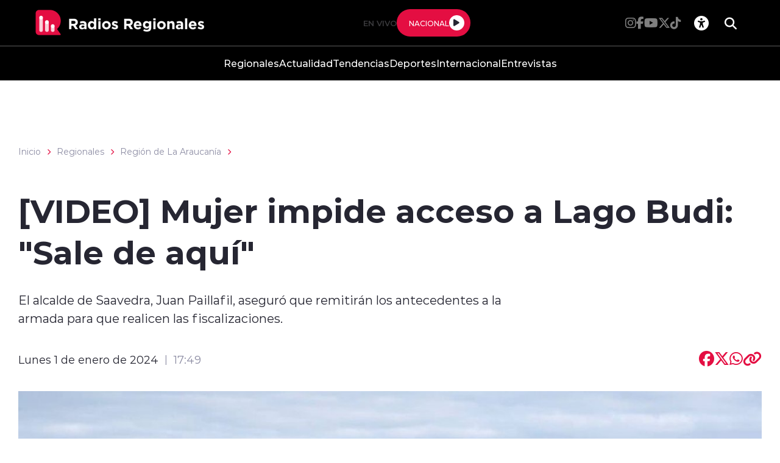

--- FILE ---
content_type: text/html; charset=utf-8
request_url: https://radiosregionales.cl/regionales/region-de-la-araucania/video-mujer-impide-acceso-a-lago-budi-sale-de-aqui
body_size: 42167
content:
<!DOCTYPE HTML>
<html lang="es-CL">
    <head>
        <!-- Meta tags -->
        


<!-- 20240101175457 -->
<title>[VIDEO] Mujer impide acceso a Lago Budi: "Sale de aquí" | Radios Regionales</title>
<meta name="robots" content="index,follow,noodp,noydir">
<meta charset="utf-8">
<meta name="description" content="El alcalde de Saavedra, Juan Paillafil, aseguró que remitirán los antecedentes a la armada para que realicen las fiscalizaciones.">
<link rel="canonical" href="https://radiosregionales.cl/regionales/region-de-la-araucania/video-mujer-impide-acceso-a-lago-budi-sale-de-aqui">
<!-- utiles -->
<meta name="viewport" content="width=device-width, initial-scale=1.0">
<meta name="HandheldFriendly" content="True">
<meta name="format-detection" content="telephone=no">
<meta http-equiv="X-UA-Compatible" content="IE=edge">
<meta name="author" content="Radios Regionales" >
<link rel="shorcut icon" href="/radios/favicon.png" type="image/x-icon">
<link rel="icon" href="/radios/favicon.png" type="image/x-icon">
<!-- Meta tags Twitter-->
<meta name="twitter:card" content="summary_large_image">
<meta name="twitter:site" content="@R_Regionales">
<meta name="twitter:title" content="[VIDEO] Mujer impide acceso a Lago Budi: &#34;Sale de aquí&#34;">
<meta name="twitter:description" content="El alcalde de Saavedra, Juan Paillafil, aseguró que remitirán los antecedentes a la armada para que realicen las fiscalizaciones.">

<meta property="twitter:image" content="https://radiosregionales.cl/radios/site/artic/20240101/imag/foto_0000001720240101175457/lago-budi-imagen-destacada.jpg">



<!-- Meta tags FB  -->
<meta property="og:url" content="https://radiosregionales.cl/regionales/region-de-la-araucania/video-mujer-impide-acceso-a-lago-budi-sale-de-aqui">
<meta property="og:type" content="website">
<meta property="og:title" content="">
<meta property="og:description" content="">

<meta property="og:image" content="https://radiosregionales.cl/radios/site/artic/20240101/imag/foto_0000001720240101175457/lago-budi-imagen-destacada.jpg">
<meta property="og:image:width" content="">
<meta property="og:image:height" content="">



<script type="application/ld+json">
    {
        "@context": "https://schema.org/",
        "@type": "NewsArticle",
        "mainEntityOfPage": {
            "@type": "Webpage",
            "name": "Radios Regionales",
            "url": "https://radiosregionales.cl/regionales/region-de-la-araucania/video-mujer-impide-acceso-a-lago-budi-sale-de-aqui"
        },
        "headline": "",
        "image": [
        "https://radiosregionales.cl/radios/site/artic/20240101/imag/foto_0000001720240101175457/lago-budi-imagen-destacada.jpg","https://radiosregionales.cl/radios/site/artic/20240101/imag/foto_0000001120240101175457/lago-budi-imagen-destacada.jpg"
        ],
        "inLanguage": "es-ES",
        "datePublished": "2024-01-01T17:49:00-03:00",
        "author": {
            "@type": "Organization",
            "name": "Radios Regionales"
        },
        "publisher": {
            "@type": "Organization",
            "logo": {"@type": "ImageObject", "url": "https://radiosregionales.cl/radios/imag/v1/logos/logo_main.png"},
            "name": "Radios Regionales",
            "sameAs": ["https://www.facebook.com/radiosregionalessseo", "https://twitter.com/@R_Regionales"]
        }
    }
</script>
        
<!-- TS = "20240101175457" -->




    
    









        <!--CSS-->
        <link href="/radios/css/css/main-av-1718125434-av-.css" rel="stylesheet" type="text/css">
<link href="/radios/css/css/gridpak-av-1718125434-av-.css" rel="stylesheet" type="text/css">
<link href="/radios/css/css/swiper-bundle.min-av-1718125434-av-.css" rel="stylesheet" type="text/css">
<link href="/radios/css/css/fontawesome/fontawesome.min-av-1718125434-av-.css" rel="stylesheet" type="text/css">
<link href="/radios/css/css/fontawesome/brands.min-av-1718125434-av-.css" rel="stylesheet" type="text/css">
<link href="/radios/css/css/fontawesome/solid.min-av-1718125434-av-.css" rel="stylesheet" type="text/css">
<link href='/radios/css/css/articulo.css' rel="stylesheet" type="text/css">
<link href='/radios/css/css/estilos_vtxt.css' rel="stylesheet" type="text/css">
        <!-- Google Tag Manager -->
<script>(function(w,d,s,l,i){w[l]=w[l]||[];w[l].push({'gtm.start':
    new Date().getTime(),event:'gtm.js'});var f=d.getElementsByTagName(s)[0],
    j=d.createElement(s),dl=l!='dataLayer'?'&l='+l:'';j.async=true;j.src=
    'https://www.googletagmanager.com/gtm.js?id='+i+dl;f.parentNode.insertBefore(j,f);
    })(window,document,'script','dataLayer','GTM-M8XHWNF');
</script>
<!-- End Google Tag Manager -->

<!-- Google Ads -->
<script async src="https://pagead2.googlesyndication.com/pagead/js/adsbygoogle.js"></script>
<script async src="https://securepubads.g.doubleclick.net/tag/js/gpt.js"></script>
<script async src="https://pagead2.googlesyndication.com/pagead/js/adsbygoogle.js?client=ca-pub-2945140222694836" crossorigin="anonymous"></script>

<!-- Google Ads -->

<!-- GPT performance -->
<link rel="dns-prefetch" href="https://securepubads.g.doubleclick.net" />
<link rel="preconnect" href="https://securepubads.g.doubleclick.net" crossorigin />
<!-- End GPT performance -->


        <script async src='https://securepubads.g.doubleclick.net/tag/js/gpt.js'></script>
<script>
window.googletag = window.googletag || {cmd: []};

window.googletagDefinition = {
    "radios_reg_itt": {
        "adUnitPath": "/22066609976/radios_regionales/radios_reg_itt",
        "size": [[1, 1]],
        "divId": "radios_reg_itt",
        "sizeMap":""
    },
    "radios_reg_sticky": {
        "adUnitPath": "/22066609976/radios_regionales/radios_reg_sticky",
        "size": [[1, 2]],
        "divId": "radios_reg_sticky",
        "sizeMap":""
    },
    "radios_reg_top": {
        "adUnitPath": "/22066609976/radios_regionales/radios_reg_top",
        "size": [[320, 50], [320, 100], [728, 90], [970, 90], [970, 250], [980, 90], [980, 120], [300, 100], [300, 75], [300, 50]],
        "divId": "radios_reg_top",
        "sizeMap": "mapTop"
    },
    "radios_reg_middle1": {
        "adUnitPath": "/22066609976/radios_regionales/radios_reg_middle1",
        "size": [[300, 250], [300, 300], [728, 90], [970, 90], [970, 250], [980, 90], [980, 120]],
        "divId": "radios_reg_middle1",
        "sizeMap": "mapMiddle"
    },
    "radios_reg_middle2": {
        "adUnitPath": "/22066609976/radios_regionales/radios_reg_middle2",
        "size": [[300, 250], [300, 300], [728, 90], [970, 90], [970, 250], [980, 90], [980, 120]],
        "divId": "radios_reg_middle2",
        "sizeMap": "mapMiddle"
    },
    "radios_reg_middle3": {
        "adUnitPath": "/22066609976/radios_regionales/radios_reg_middle3",
        "size": [[300, 250], [300, 300], [728, 90], [970, 90], [970, 250], [980, 90], [980, 120]],
        "divId": "radios_reg_middle3",
        "sizeMap": "mapMiddle"
    },
    "radios_reg_middle4": {
        "adUnitPath": "/22066609976/radios_regionales/radios_reg_middle4",
        "size": [[300, 250], [300, 300], [728, 90], [970, 90], [970, 250], [980, 90], [980, 120]],
        "divId": "radios_reg_middle4",
        "sizeMap": "mapMiddle"
    },
    "radios_reg_middle1_art":{
        "adUnitPath":"/22066609976/radios_regionales/radios_reg_middle1_art",
        "size":[[300, 250], [300, 300], [320, 100]],
        "divId":"radios_reg_middle1_art",
        "sizeMap":""
    },
    "radios_reg_middle2_art":{
        "adUnitPath":"/22066609976/radios_regionales/radios_reg_middle2_art",
        "size":[[300, 250], [300, 300], [320, 100]],
        "divId":"radios_reg_middle2_art",
        "sizeMap":""
    },
    "radios_reg_right1": {
        "adUnitPath": "/22066609976/radios_regionales/radios_reg_right1",
        "size": [[300, 250], [300, 300], [320, 100]],
        "divId": "radios_reg_right1",
        "sizeMap": "mapRight"
    },
    "radios_reg_right2": {
        "adUnitPath": "/22066609976/radios_regionales/radios_reg_right2",
        "size": [[300, 250], [300, 300], [320, 100]],
        "divId": "radios_reg_right2",
        "sizeMap": "mapRight"
    },
    "radios_reg_footer": {
        "adUnitPath": "/22066609976/radios_regionales/radios_reg_footer",
        "size": [[320, 50], [320, 100], [728, 90], [970, 90], [970, 250], [980, 90], [980, 120], [300, 100], [300, 75], [300, 50]],
        "divId": "radios_reg_footer",
        "sizeMap": "mapFooter"
    }
};

document.addEventListener('DOMContentLoaded', function() {
    googletag.cmd.push(function() {
        window.mapping = {}
        mapping.mapTop = googletag.sizeMapping()
            .addSize([1024, 0], [[728, 90], [970, 90], [970, 250], [980, 90], [980, 120]])
            .addSize([0, 0], [[300, 50], [300, 75], [300, 100], [320, 50],  [320, 100]])
            .build();
        mapping.mapMiddle = googletag.sizeMapping()
            .addSize([1024, 0], [[728, 90], [970, 90], [970, 250], [980, 90], [980, 120]])
            .addSize([0, 0], [[300, 250], [300, 300], [320, 100]])
            .build();
        mapping.mapFooter = googletag.sizeMapping()
            .addSize([1024, 0], [[728, 90], [970, 90], [970, 250], [980, 90], [980, 120]])
            .addSize([0, 0], [[300, 50], [300, 75], [300, 100], [320, 50],  [320, 100]])
            .build();
        mapping.mapRight = googletag.sizeMapping()
            .addSize([1024, 0], [[300, 250], [300, 300]])
            .addSize([0, 0], [[300, 250], [300, 300], [320, 100]])
            .build();

        const adSlotDefs = Object.entries(window.googletagDefinition)
            .map(([name, def]) => ({ name, ...def }))
            .filter(def => document.getElementById(def.divId));

        const div_site = document.getElementById('radio_prontus_id');
        const target_site = (div_site && div_site.dataset.prontusid) ? div_site.dataset.prontusid : 'radios_regionales';
        const target_tipo = 'articulo';
        const target_seccion = 'regionales';
        const target_tags = '';
        console.log(`Configurando anuncios para site: ${target_site}, tipo: ${target_tipo}, seccion: ${target_seccion}, tags: ${target_tags}`);

        // --- Funcionalidad extra: listeners de eventos de slots ---
        function setupAdSlotEventListeners(adSlotDefs) {
            googletag.pubads().addEventListener('slotRenderEnded', function (event) {
                const slot = event.slot;
                const adDivId = slot.getSlotElementId();
                const def = adSlotDefs.find(d => d.divId === adDivId);
                const adName = def ? def.name : adDivId;

                if (event.isEmpty) {
                    console.log(`❌ Ad slot '${adName}' no recibió anuncio.`);
                } else {
                    console.log(`✅ Ad slot '${adName}' se ha renderizado.`);
                    console.log(`➡️ Tamaño mostrado en '${adName}':`, event.size);
                }
            });

            googletag.pubads().addEventListener('slotRequested', function(event) {
                const slot = event.slot;
                const adDivId = slot.getSlotElementId();
                const hora = new Date().toLocaleTimeString();
                console.log(`[${hora}] 🔄 FETCH solicitado para el slot '${adDivId}'`);
            });
        }
        setupAdSlotEventListeners(adSlotDefs);
        // --- Fin funcionalidad extra ---

        googletag.cmd.push(function() {
            adSlotDefs.forEach((def) => {
                let slot = googletag.defineSlot(def.adUnitPath, def.size, def.divId)
                    .addService(googletag.pubads());
                if (typeof def.sizeMap === 'string' && def.sizeMap && mapping[def.sizeMap]) {
                    slot.defineSizeMapping(mapping[def.sizeMap]);
                }
            });

            //googletag.pubads().enableSingleRequest();
            googletag.pubads().enableLazyLoad({
                fetchMarginPercent: 100,
                renderMarginPercent: 50,
                mobileScaling: 1.5
            });
            googletag.pubads().setCentering(true);
            googletag.pubads().collapseEmptyDivs();
            googletag.pubads()
                .setTargeting('radios_reg_site', target_site)
                .setTargeting('radios_reg_tipo', target_tipo)
                .setTargeting('radios_reg_seccion', target_seccion)
                .setTargeting('radios_reg_tags', target_tags);

            googletag.enableServices();

            adSlotDefs.forEach((def) => {
                googletag.display(def.divId);
            });
        });
    });

});
</script>
    </head>
    <body class="ficha articulo">
        <!-- Google Tag Manager (noscript) -->
<noscript>
    <iframe src="https://www.googletagmanager.com/ns.html?id=GTM-M8XHWNF"
    height="0" width="0" style="display:none;visibility:hidden"></iframe>
</noscript>
<!-- End Google Tag Manager (noscript) -->
        <!-- /22066609976/radios_regionales/radios_reg_itt -->
<div id='radios_reg_itt'></div>

        <!-- /22066609976/radios_regionales/radios_reg_sticky -->
<div id='radios_reg_sticky'></div>
        
        <!-- saltar al contenido-->
        <div class="access1">
            <a href="#contenido-ppal" tabindex="-1">Click acá para ir directamente al contenido</a>
        </div>
        <!--HEADER-->
        <script>document.getElementsByTagName('BODY')[0].style.display = 'none';</script>



<style>
    
    .color-fondo {
        background-color: #000000;
    }
    
    
    .color-texto {
        color: #ffffff;
    }
    
    
    .color-enfasis {
        background-color: #E40E42;
    }
    
    
    .color-enfasis:before, .color-enfasis::after {
        background-color: #E40E42;
    }
    
    
    .color-texto-enfasis {
        color: #E40E42;
    }
    
    
    .color-link a {
        color: #E40E42;
    }
    
    
    .color-texto-footer {
        color: #ffffff;
    }
    
    
    .color-fondo-footer {
        background-color: #000000;
    }
    
</style>


<header id="header" class="header color-fondo">
    <nav class="header__cont">
        <!-- menú Escritorio -->
        <div class="desktop">
            <!-- navegación principal -->
            <div class="header__top">
                
                
                <figure class="header__logo">
                    <a href="https://radiosregionales.cl/" target="_top">
                        <img src="/radios/site/artic/20230412/imag/foto_0000000120230412164733/logo_main.png" alt="Logo">
                    </a>
                </figure>
                
                
                <div class="header__player">
                    
                    
                    <p class="header__subtit">En Vivo</p>
                    
                    
                    
                    
                    <div class="header__player-btn active color-enfasis">
                        <p class="color-texto">Nacional</p>
                        <button class="header__player-icon control-nacional">
                            <i class="fa-solid fa-play"></i>
                            <i class="fa-solid fa-pause"></i>
                        </button>
                    </div>
                    
                    
                    
                </div>
                <div class="header__btn-group">
                    
                    
                    <ul class="header__social">
                    
                        <li><a class="color-texto" href="https://www.instagram.com/radiosregionales.cl/" target="_blank"><i class="fa-brands fa-instagram"></i></a></li>
                    
                    
                    
                        <li><a class="color-texto" href="https://www.facebook.com/RadiosRegionales.cl" target="_blank"><i class="fa-brands fa-facebook-f"></i></a></li>
                    
                    
                    
                        <li><a class="color-texto" href="https://www.youtube.com/c/RadiosRegionales" target="_blank"><i class="fa-brands fa-youtube"></i></a></li>
                    
                    
                    
                        <li><a class="color-texto" href="https://twitter.com/r_regionales" target="_blank"><i class="fa-brands fa-x-twitter"></i></a></li>
                    
                    
                    
                        <li><a class="color-texto" href="https://www.tiktok.com/@radiosregionales?is_from_webapp=1&sender_device=pc" target="_blank"><i class="fa-brands fa-tiktok"></i></a></li>
                    
                    </ul>
                    
                    
                    <!-- links secundarios -->
                    <ul class="header__btns">
                        <li class="item-icon">
                            <!-- botón accesibilidad -->
                            <button class="ic-access color-texto">
                                <i class="fa-sharp fa-regular fa-universal-access"></i>
                                <i class="fa-solid fa-xmark"></i>
                            </button>
                            <!-- FIN boton accesibilidad -->
                            <!-- barra accesibilidad -->
                            <div class="acc-cont">
                                <div class="acc-holder">
                                    <ul class="cont-access">
                                        <!-- <li>
                                            <span class="acc-icon ic-text-lg"></span>
                                        </li>
                                        <li>
                                            <span class="acc-icon ic-text-sm"></span>
                                        </li> -->
                                        <li>
                                            <label class="switch">
                                                <input type="checkbox" id="toggle-theme">
                                                <span class="slider round"></span>
                                            </label>
                                        </li>
                                    </ul>
                                </div>
                            </div>
                            <!-- FIN barra accesibilidad -->
                        </li>
                        <li class="button-dropdown item-icon search-cont">
                            <!-- Barra de búsqueda -->
                            <form class="search-cont" name="form-search" id="form-search" action="/cgi-bin/prontus_search.cgi">
                                <input id="search_prontus" name="search_prontus" value="radios" type="hidden">
                                <input name="search_idx" id="search_idx" value="all" type="hidden">
                                <input name="search_tmp" id="search_tmp" value="search.html" type="hidden">
                                <input name="search_modo" id="search_modo" value="and" type="hidden">
                                <input name="search_orden" id="search_orden" value="cro" type="hidden">
                                <div class="search-wrapper">
                                    <div class="input-holder">
                                        <input type="text" name="search_texto" id="search_texto" placeholder="Ingresa tu búsqueda" class="search-input color-texto">
                                        <button class="search-icon btn btn-submit">
                                            <i class="fa-solid fa-magnifying-glass"></i>
                                        </button>
                                        <!-- icono despliegue buscador -->
                                        <div class="search-icon ic color-texto" onclick="addClass('.search-wrapper', 'active')">
                                            <i class="fa-solid fa-magnifying-glass"></i>
                                        </div>
                                        <!-- FIN icono despliegue buscador -->
                                </div>
                                <!-- icono cierre buscador -->
                                <span class="close color-texto" onclick="removeClass('.search-wrapper', 'active')">
                                    <i class="fa-solid fa-xmark"></i>
                                </span>
                                <!-- FIN icono cierre buscador -->
                                </div>
                            </form>
                            <!--FIN Barra de búsqueda -->
                        </li>
                    </ul>          
                    <!-- FIN links secundarios -->
                </div>
            </div>
            
            
            <!-- menu -->
            <ul class="header__links">
            
                <li><a class="color-texto" href="/regionales" target="_top">Regionales</a></li>
            
            
            
                <li><a class="color-texto" href="/actualidad" target="_top">Actualidad</a></li>
            
            
            
                <li><a class="color-texto" href="/tendencias" target="_top">Tendencias</a></li>
            
            
            
                <li><a class="color-texto" href="/deportes" target="_top">Deportes</a></li>
            
            
            
                <li><a class="color-texto" href="/Internacional" target="_top">Internacional</a></li>
            
            
            
                <li><a class="color-texto" href="/entrevistas" target="_top">Entrevistas</a></li>
            
            </ul>
            <!-- menú -->
            
            
            <!-- /navegación principal -->
        </div>
        <!-- FIN menú Escritorio -->
        <!-- menú móvil -->
        <div class="menu-responsive mobile">

            <div class="top-bar color-fondo">
                
                
                <figure class="cont-logo">
                    <a href="https://radiosregionales.cl/" target="_top">
                        <img src="/radios/site/artic/20230412/imag/foto_0000000120230412164733/logo_main.png" alt="Logo">
                    </a>
                </figure>
                
                
                <div class="btns-sec">
                    <input class="menu-btn" type="checkbox" id="menu-btn">
                    <label class="menu-icon" for="menu-btn"><span class="navicon color-enfasis"></span></label>
                </div>
                <div class="header__player">
                    
                    
                    <p class="header__subtit">En Vivo</p>
                    
                    
                    
                    
                    <div class="header__player-btn active color-enfasis">
                        <p class="color-texto">Nacional</p>
                        <button class="header__player-icon control-nacional">
                            <i class="fa-solid fa-play"></i>
                            <i class="fa-solid fa-pause"></i>
                        </button>
                    </div>
                    
                    
                    
                </div>
            </div>

            <nav class="menu">
                
                
                <!-- menu -->
                <ul class="menu__links">
                
                    <li><a class="color-texto" href="/regionales" target="_top">Regionales</a></li>
                
                
                
                    <li><a class="color-texto" href="/actualidad" target="_top">Actualidad</a></li>
                
                
                
                    <li><a class="color-texto" href="/tendencias" target="_top">Tendencias</a></li>
                
                
                
                    <li><a class="color-texto" href="/deportes" target="_top">Deportes</a></li>
                
                
                
                    <li><a class="color-texto" href="/Internacional" target="_top">Internacional</a></li>
                
                
                
                    <li><a class="color-texto" href="/entrevistas" target="_top">Entrevistas</a></li>
                
                </ul>
                <!-- menú -->
                
                
                <!-- barra búsqueda -->
                <div class="menu__search">
                    <form name="form-search" id="form-search" action="/cgi-bin/prontus_search.cgi">
                        <input id="search_prontus" name="search_prontus" value="radios" type="hidden">
                        <input name="search_idx" id="search_idx" value="all" type="hidden">
                        <input name="search_tmp" id="search_tmp" value="search.html" type="hidden">
                        <input name="search_modo" id="search_modo" value="and" type="hidden">
                        <input name="search_orden" id="search_orden" value="cro" type="hidden">

                        <input type="text" name="search_texto" class="search-input" placeholder="Ingresa tu búsqueda">
                        <button class="search-icon"><i class="fa-solid fa-magnifying-glass"></i></button>
                    </form>
                </div>
                <!-- FIN barra búsqueda -->

                <ul class="cont-access">
                    <li class="access">
                        <label class="switch">
                            <input type="checkbox" id="toggle-theme-mobile">
                            <span class="slider round"></span>
                        </label>
                        <p class="txt-light">modo claro</p>
                        <p class="txt-dark">modo oscuro</p>
                    </li>
                </ul>
                
                    
                    <ul class="header__social">
                    
                        <li><a class="color-texto" href="https://www.instagram.com/radiosregionales.cl/" target="_blank"><i class="fa-brands fa-instagram"></i></a></li>
                    
                
                    
                        <li><a class="color-texto" href="https://www.facebook.com/RadiosRegionales.cl" target="_blank"><i class="fa-brands fa-facebook-f"></i></a></li>
                    
                
                    
                        <li><a class="color-texto" href="https://www.youtube.com/c/RadiosRegionales" target="_blank"><i class="fa-brands fa-youtube"></i></a></li>
                    
                
                    
                        <li><a class="color-texto" href="https://twitter.com/r_regionales" target="_blank"><i class="fa-brands fa-x-twitter"></i></a></li>
                    
                
                    
                        <li><a class="color-texto" href="https://www.tiktok.com/@radiosregionales?is_from_webapp=1&sender_device=pc" target="_blank"><i class="fa-brands fa-tiktok"></i></a></li>
                    
                    </ul>
                    
                
            </nav>
        </div>
        <!-- FIN menú móvil -->
        <div class="separa"></div>
    </nav>

    
        
        <audio id="nacional" src="https://sonicstream-puntual.grupozgh.cl/8002/;"></audio>
        
    
    
</header><script>document.getElementsByTagName('BODY')[0].style.display = 'block';</script><div id="radio_prontus_id" data-prontusid="radios"></div>
        <!--/HEADER-->
        <!-- /22066609976/radios_regionales/radios_reg_top -->
<div id='radios_reg_top' style='min-width: 300px; min-height: 50px;'></div>
        <!--CONTENIDO-->
        <div class="main ficha articulo">
            <header class="enc-main">
                <div class="auxi">
                    <!--breadcrumbs-->
<div class="breadcrumbs">

    <span class="breadcrumb"><a href="/">Inicio</a></span>
    <i class="fa-solid fa-chevron-right color-texto-enfasis"></i>
    
    
    <span class="breadcrumb"><a href="/regionales/p/1">Regionales</a></span>
    <i class="fa-solid fa-chevron-right color-texto-enfasis"></i>
    
    
        
        
    <span class="breadcrumb"><a href="/radios/site/tax/port/all/taxport_8_64__1.html">Región de La Araucanía</a></span>
    <i class="fa-solid fa-chevron-right color-texto-enfasis"></i>
        
    
    

</div>
                    <div class="enc-main__content">
                        <h1 class="enc-main__title" id="#contenido-ppal">[VIDEO] Mujer impide acceso a Lago Budi: "Sale de aquí"</h1>
                        <p class="enc-main__description">El alcalde de Saavedra, Juan Paillafil, aseguró que remitirán los antecedentes a la armada para que realicen las fiscalizaciones.</p>
                    </div>
                    <div class="enc-main__tools">
                        <p class="enc-main__date">Lunes 1 de enero de 2024<span class="enc-main__hour">17:49</span></p>
                        <ul class="enc-main__share">
    <li>
        <a class="color-texto-enfasis fix-url-host" href="#" data-share-url="https://www.facebook.com/share.php?u=https://$$$$/regionales/region-de-la-araucania/video-mujer-impide-acceso-a-lago-budi-sale-de-aqui" data-share-w="550" data-share-h="350" data-exclude="true" ><i class="fa-brands fa-facebook"></i></a>
    </li>
    <li>
        <a class="color-texto-enfasis fix-url-host" href="#" data-share-url="https://twitter.com/share?url=https://$$$$/regionales/region-de-la-araucania/video-mujer-impide-acceso-a-lago-budi-sale-de-aqui" data-share-w="650" data-share-h="400" data-exclude="true"><i class="fa-brands fa-x-twitter"></i></a>
    </li>
    <li>
        <a class="color-texto-enfasis fix-url-host" href="#" data-share-url="https://wa.me/?text=https://$$$$/regionales/region-de-la-araucania/video-mujer-impide-acceso-a-lago-budi-sale-de-aqui" data-share-w="650" data-share-h="400" data-exclude="true"><i class="fa-brands fa-whatsapp"></i></a>
    </li>
    <li>
        <a class="color-texto-enfasis" href="#" data-copy="true" data-exclude="true"><i class="fa-sharp fa-solid fa-link"></i></a>
    </li>
</ul>

<script type="text/javascript">
    document.addEventListener('DOMContentLoaded', function () {
        let hostname    = window.location.hostname;
        let allanchors  = document.querySelectorAll('.fix-url-host');
        allanchors.forEach(function (anchor) {
            let urlOriginal = anchor.getAttribute('data-share-url');
            let nuevaUrl    = urlOriginal.replace('$$$$', hostname);
            anchor.setAttribute('data-share-url', nuevaUrl);
        });
    });
</script>
                    </div>
                    
                    <div class="img-wrap">
                        <img src="/radios/site/artic/20240101/imag/foto_0000001020240101175457/lago-budi-imagen-destacada.jpg" alt="">
                    </div>
                    
                </div>
            </header>
            <!-- artículo  -->
            <section class="art-content mobile">
                
            </section>
            <section class="art-content">
                <div class="mobile">
                    <!-- /22066609976/radios_regionales/radios_reg_middle1_art -->
<div id='radios_reg_middle1_art' style='min-width: 300px; min-height: 100px;'></div>
                </div>
                <div class="auxi">
                    <div class="art-col">
                        <!--STIT_vtxt_cuerpo-->
                        
<!--stit_vtxt_cuerpo-->
<div class="anclas">

</div>
<!--/stit_vtxt_cuerpo-->
                        


                        <!--FIN STIT_vtxt_cuerpo-->
                        
                        <div class="CUERPO color-link">
                            <p style="text-align: justify;"><span style="font-weight: 400;">En <strong>redes sociales se viralizó un video</strong> en el que<strong> una mujer intentó agredir a dos jóvenes que querían acceder al Lago Budi</strong> en la <strong><a href="/radios/site/cache/search/pags/search17041436553108236.html" target="_blank" rel="noopener">comuna de Saavedra,</a> región de La Araucanía</strong>, y les negó el paso al lugar.</span></p>
<p style="text-align: justify;"><span style="font-weight: 400;">En el registro, grabado por una de las afectadas, <strong>se puede ver a la mujer, propietaria de un camping instalado en el lago</strong>, y que les pega un manotazo. Una de las jóvenes le aclara que <strong>las playas son públicas</strong>, sin embargo, le responde: <strong>“Mi terreno colinda con el Lago Budi, no sea ridícula”</strong>. </span></p>
<p style="text-align: justify;"><span style="font-weight: 400;">El hecho ocurrió <strong>la tarde del viernes y en el lugar había además otras familias</strong>; respecto a esto, el alcalde de Saavedra, Juan Paillafil, aseguró que <strong>remitirán los antecedentes a la armada para que realicen las fiscalizaciones correspondientes</strong>.</span></p>
<blockquote class="twitter-tweet">
<p lang="es" dir="ltr">[HILO] <a href="https://twitter.com/hashtag/DENUNCIA?src=hash&amp;ref_src=twsrc%5Etfw">#DENUNCIA</a> | NIEGAN LIBRE ACCESO AL LAGO BUDI EN SECTOR BOCA BUDI. (Cabañas y Camping Rayen Lafken).<br>Ayer 29 de diciembre por la tarde mientras estábamos en la orilla del lago budi esta mujer que aparece en el video quien se identificó como la dueña del camping aledaño <a href="https://t.co/Jdg83rE8YK">pic.twitter.com/Jdg83rE8YK</a></p>
— EL PUEBLO INFORMA (@2epinforma) <a href="https://twitter.com/2epinforma/status/1741287232982450503?ref_src=twsrc%5Etfw">December 31, 2023</a></blockquote>
<p>
<script async="" src="https://platform.twitter.com/widgets.js" charset="utf-8"></script>
</p>
<p style="text-align: justify;"><span style="font-weight: 400;">De acuerdo al <a href="https://www.bienesnacionales.cl/?page_id=1599" target="_blank" rel="nofollow noopener"><strong>Ministerio de Bienes Nacionales</strong></a>, <strong>todas las playas, ríos y lagos son de acceso público, por lo que está prohibido por ley negar el acceso a estas</strong>. Se puede realizar la denuncia correspondiente llamando al 800 104 559 o escribiendo a consultas@mbienes.cl.</span></p>
<blockquote class="twitter-tweet">
<p lang="es" dir="ltr">🏖️ Muchos chilenos y chilenas ya iniciaron su época de vacaciones y ante esto, como Bienes Nacionales buscamos garantizar el acceso público a playas, lagos y ríos a través de la campaña <a href="https://twitter.com/hashtag/LasPlayasSonTuyas?src=hash&amp;ref_src=twsrc%5Etfw">#LasPlayasSonTuyas</a> que realizamos en conjunto con <a href="https://twitter.com/subturismo?ref_src=twsrc%5Etfw">@subturismo</a>. <a href="https://t.co/IiuHNIJipf">pic.twitter.com/IiuHNIJipf</a></p>
— Bienes Nacionales (@MinisterioBBNN) <a href="https://twitter.com/MinisterioBBNN/status/1740096868263276669?ref_src=twsrc%5Etfw">December 27, 2023</a></blockquote>
<p>
<script async="" src="https://platform.twitter.com/widgets.js" charset="utf-8"></script>
</p>
                        </div>
                        
                        

    
    
        
    


                        
                        

                    </div>
                    
                        


    


<aside class="art-sidebar">
    <div class="mobile">
        <!-- /22066609976/radios_regionales/radios_reg_middle2_art -->
<div id='radios_reg_middle2_art' style='min-width: 300px; min-height: 100px;'></div>
    </div>
    <div class="desktop">
        <!-- /22066609976/radios_regionales/radios_reg_right1 -->
<div id='radios_reg_right1' style='min-width: 300px; min-height: 100px;'></div>
    </div>
    <!--include virtual="/radios/site/edic/base/port/_m_publicidad_art1.html"-->
    <!-- artículos relacionados -->
    <section class="relacionados">
        <div class="block-head">
            <h2 class="block-head__title">Relacionados</h2>
        </div>
        
        
        
        
        
        
        
        <article class="card">
            <div class="card__auxi">
                <figure class="card__img">
                    <a href="/regionales/p/1 " class="card__pill color-texto-enfasis">Regionales</a>
                    
                    <img src="/radios/site/artic/20251222/imag/foto_0000002320251222134339/A_UNO_1152295.jpg" alt="">
                    
                    
                </figure>

                <div class="card__content">
                    <p class="card__epig">Lunes 22 de diciembre de 2025</p>
                    <a href="/regionales/region-de-la-araucania/detienen-a-hombre-acusado-de-agredir-sexualmente-a-su-sobrina-en-padre-las">
                        <h3 class="card__title">Detienen a hombre acusado de agredir sexualmente a su sobrina en Padre Las Casas</h3>
                    </a>
                </div>
            </div>
        </article>
        
        
        
        
        
        
        <article class="card">
            <div class="card__auxi">
                <figure class="card__img">
                    <a href="/regionales/p/1 " class="card__pill color-texto-enfasis">Regionales</a>
                    
                    <img src="/radios/site/artic/20251222/imag/foto_0000002320251222134507/A_UNO_1261464.jpg" alt="">
                    
                    
                </figure>

                <div class="card__content">
                    <p class="card__epig">Lunes 22 de diciembre de 2025</p>
                    <a href="/regionales/region-de-la-araucania/condenan-a-empresario-de-traiguen-por-enviar-mensaje-sexual-a-extrabajadora">
                        <h3 class="card__title">Condenan a empresario de Traiguén por enviar mensaje sexual a extrabajadora</h3>
                    </a>
                </div>
            </div>
        </article>
        
        
        
        <div class="card desktop">
        <!-- /22066609976/radios_regionales/radios_reg_right2 -->
<div id='radios_reg_right2' style='min-width: 300px; min-height: 100px;'></div>

        </div>
        
        
        
        
        
        <article class="card">
            <div class="card__auxi">
                <figure class="card__img">
                    <a href="/regionales/p/1 " class="card__pill color-texto-enfasis">Regionales</a>
                    
                    <img src="/radios/site/artic/20250916/imag/foto_0000002820250916110213/Diseno_sin_titulo_-_2025-09-16T111644.png" alt="">
                    
                    
                </figure>

                <div class="card__content">
                    <p class="card__epig">Martes 16 de septiembre de 2025</p>
                    <a href="/regionales/region-de-la-araucania/luto-en-lican-ray-adolescentes-fallecieron-electrocutados-mientras">
                        <h3 class="card__title">Luto en Lican Ray: Hermanos fallecieron electrocutados mientras levantaban bandera por Fiestas Patrias</h3>
                    </a>
                </div>
            </div>
        </article>
        
        
        
        
        
        
        
        
        
        
    </section>
    <!-- FIN artículos relacionados -->
</aside>
    

                    
                </div>
            </section>
            
            <!-- /22066609976/radios_regionales/radios_reg_footer -->
<div id='radios_reg_footer' style='min-width: 300px; min-height: 50px;'></div>
        </div>
        
        <!--/CONTENIDO-->
        <!--FOOTER-->
        <!--FOOTER-->
<footer class="footer color-fondo-footer">
    <div class="auxi">
        <div class="footer__info">
            
            
            <a href="https://radiosregionales.cl/" target="_top" class="logo"><img src="/radios/site/artic/20230412/imag/foto_0000000120230412164733/logo_main.png" alt="Logo"></a>
            
            
            
            
            <ul class="footer__social">
            
                <li><a class="color-texto-footer" href="https://www.instagram.com/radiosregionales.cl/" target="_blank"><i class="fa-brands fa-instagram"></i></a></li>
            
            
            
                <li><a class="color-texto-footer" href="https://www.facebook.com/RadiosRegionales.cl" target="_blank"><i class="fa-brands fa-facebook-f"></i></a></li>
            
            
            
                <li><a class="color-texto-footer" href="https://www.youtube.com/c/RadiosRegionales" target="_blank"><i class="fa-brands fa-youtube"></i></a></li>
            
            
            
                <li><a class="color-texto-footer" href="https://twitter.com/r_regionales" target="_blank"><i class="fa-brands fa-x-twitter"></i></a></li>
            
            
            
                <li><a class="color-texto-footer" href="https://www.tiktok.com/@radiosregionales?is_from_webapp=1&sender_device=pc" target="_blank"><i class="fa-brands fa-tiktok"></i></a></li>
            
            </ul>
            
            
            
        </div>
        <div class="footer__links">
            
        </div>
    </div>
    
    
    <div class="footer__bottom">
        <p class="footer__txt-copy color-texto-footer">© Todos los derechos reservados Radios Regionales 2025</p>
    </div>
    
    
</footer>
<!--/FOOTER-->
        <!--/FOOTER-->
        <!--JS-->
        <script src="/prontus/front/js-local/jquery/jquery.min-av-1718125434-av-.js"></script>
<script src="/radios/js-local/swiper-bundle.min-av-1718125434-av-.js"></script>
<script src="/radios/js-local/swipers-av-1718125434-av-.js"></script>
<script src="/radios/js-local/js-global-av-1718125434-av-.js"></script>
<script src="/radios/js-local/articulos-av-1718125434-av-.js"></script>
<script src="/radios/js-local/filterArt-av-1718125434-av-.js"></script>
<script src="/radios/js-local/cargaAjax-av-1718125434-av-.js"></script>
<script src="/radios/js-local/players-av-1718125434-av-.js"></script>
<script src="/radios/js-local/accesibilidad-av-1718125434-av-.js"></script>
<script src="/radios/js-local/buscador-av-1718125434-av-.js"></script>

    </body>
</html>

--- FILE ---
content_type: text/html; charset=utf-8
request_url: https://www.google.com/recaptcha/api2/aframe
body_size: 264
content:
<!DOCTYPE HTML><html><head><meta http-equiv="content-type" content="text/html; charset=UTF-8"></head><body><script nonce="orUCU0_WswM1zlJDmcKnsg">/** Anti-fraud and anti-abuse applications only. See google.com/recaptcha */ try{var clients={'sodar':'https://pagead2.googlesyndication.com/pagead/sodar?'};window.addEventListener("message",function(a){try{if(a.source===window.parent){var b=JSON.parse(a.data);var c=clients[b['id']];if(c){var d=document.createElement('img');d.src=c+b['params']+'&rc='+(localStorage.getItem("rc::a")?sessionStorage.getItem("rc::b"):"");window.document.body.appendChild(d);sessionStorage.setItem("rc::e",parseInt(sessionStorage.getItem("rc::e")||0)+1);localStorage.setItem("rc::h",'1768768492596');}}}catch(b){}});window.parent.postMessage("_grecaptcha_ready", "*");}catch(b){}</script></body></html>

--- FILE ---
content_type: application/javascript; charset=utf-8
request_url: https://radiosregionales.cl/radios/js-local/js-global-av-1718125434-av-.js
body_size: 9887
content:


// ===== Scroll to Top ==== //
$(document).ready(function(){

$(window).scroll(function() {
    if ($(this).scrollTop() >= 50) {        // If page is scrolled more than 50px
        $('#return-to-top').fadeIn(200);    // Fade in the arrow
    } else {
        $('#return-to-top').fadeOut(200);   // Else fade out the arrow
    }
});
$('#return-to-top').click(function() {      // When arrow is clicked
    $('body,html').animate({
        scrollTop : 0                       // Scroll to top of body
    }, 500);
});

});

/*==== Despliegue barra de búsqueda===*/

function addClass(el, className) {
   var el = document.querySelectorAll(el);
   
   for (i = 0; i < el.length; i++) {
     if (el.classList) {
       el[i].classList.add(className);
     } else {
       el[i].className += ' ' + className;

     }
   }
}

function removeClass(el, className) {
    var el = document.querySelectorAll(el);
    
    for (i = 0; i < el.length; i++) {

      if (el[i].classList) {
        el[i].classList.remove(className);
      } else {
        el[i].className = el.className.replace(new RegExp('(^|\\b)' + className.split(' ').join('|') + '(\\b|$)', 'gi'), ' ');
      }
    }
}


/*==== Despliegue submenu móvil===*/
$(document).ready(function(){

var accItem = document.getElementsByClassName('accordionItem');
  var accHD = document.getElementsByClassName('link');
  for (i = 0; i < accHD.length; i++) {
      accHD[i].addEventListener('click', toggleItem, false);
  }
  function toggleItem() {
      var itemClass = this.parentNode.className;
      for (i = 0; i < accItem.length; i++) {
          accItem[i].className = 'accordionItem close';
      }
      if (itemClass == 'accordionItem close') {
          this.parentNode.className = 'accordionItem open';
      }
  }

});


/*==== header sticky ===*/

$(document).ready(function(){
  window.onscroll = function() {myFunction()};

  var header = document.getElementById("header");
  var sticky = header.offsetTop;
  
  function myFunction() {
    if (window.pageYOffset > sticky) {
      header.classList.add("sticky");
    } else {
      header.classList.remove("sticky");
    }

  }

});



/*==== menujq Accordion ===*/
$(document).ready(function(){
  $('.menujq > ul > li:has(ul)').addClass('desplegable');
   $('.menujq > ul > li > a').click(function() {
     var comprobar = $(this).next();
     $('.menujq li').removeClass('active');
     $(this).closest('li').addClass('active');
     if((comprobar.is('ul')) && (comprobar.is(':visible'))) {
        $(this).closest('li').removeClass('active');
        comprobar.slideUp('normal');
     }
     if((comprobar.is('ul')) && (!comprobar.is(':visible'))) {
        $('.menujq ul ul:visible').slideUp('normal');
        comprobar.slideDown('normal');
     }
  });

  });


//custom select
$(document).ready(function(){

  $('.paso .product select').each(function(){
      var $this = $(this), numberOfOptions = $(this).children('option').length;
    
      $this.addClass('select-hidden'); 
      $this.wrap('<div class="select"></div>');
      $this.after('<div class="select-styled"></div>');

      var $styledSelect = $this.next('div.select-styled');
      $styledSelect.text($this.children('option').eq(0).text());
    
      var $list = $('<ul />', {
          'class': 'select-options'
      }).insertAfter($styledSelect);
    
      for (var i = 0; i < numberOfOptions; i++) {
          $('<li />', {
              text: $this.children('option').eq(i).text(),
              rel: $this.children('option').eq(i).val()
          }).appendTo($list);
      }
    
      var $listItems = $list.children('li');
    
      $styledSelect.click(function(e) {
          e.stopPropagation();
          $('div.select-styled.active').not(this).each(function(){
              $(this).removeClass('active').next('ul.select-options').hide();
          });
          $(this).toggleClass('active').next('ul.select-options').toggle();
      });
    
      $listItems.click(function(e) {
          e.stopPropagation();
          $styledSelect.text($(this).text()).removeClass('active');
          $this.val($(this).attr('rel'));
          $list.hide();
    
      });
    
      $(document).click(function() {
          $styledSelect.removeClass('active');
          $list.hide();
      });

  });
});

// table row radio button

$('.product-options .product').click(function() {
 $(this).children('li').children('input').prop('checked', true);
  
  $('.product-options .product').removeClass('selected');
  $(this).toggleClass('selected');

});

// Dropdown click menu

/* When the user clicks on the button, 
toggle between hiding and showing the dropdown content */
function myFunction() {
  document.getElementById("myDropdown").classList.toggle("show");
}

// Close the dropdown if the user clicks outside of it
window.onclick = function(event) {
  if (!event.target.matches('.dropbtn')) {
    var dropdowns = document.getElementsByClassName("dropdown-content");
    var i;
    for (i = 0; i < dropdowns.length; i++) {
      var openDropdown = dropdowns[i];
      if (openDropdown.classList.contains('show')) {
        openDropdown.classList.remove('show');
      }
    }
  }
}

//menu mobile activo
$(document).ready(function(){
  $(".menu-responsive .menu-icon").on('click', function(e){
    $('.menu-responsive').toggleClass('active');
    $(this).addClass('active')
  });

  $(".menu-responsive nav.menu a").on('click', function(e){
      $('.menu-responsive').toggleClass('active');
      $(".menu-responsive .menu-icon").addClass('active');
      document.getElementById("menu-btn").checked = false;
  });
});

function savesubcat(){
  return null
}

hide = true;
$('.search-icon').on("click", function () {
    if (hide) $('.acc-cont').removeClass('active');
    $('.ic-access').removeClass('change');
    hide = true;
});

// dropdown button multipe

jQuery(document).ready(function (e) {
  function t(t) {
      e(t).bind("click", function (t) {
          t.preventDefault();
          e(this).parent().fadeOut()
      })
  }
  e(".dropbtn-m").click(function () {
      var t = e(this).parents(".dropdown-m").children(".dropdown-content-m").is(":hidden");
      e(".dropdown-m .dropdown-content-m").hide();
      e(".dropdown-m .dropbtn-m").removeClass("active");
      if (t) {
          e(this).parents(".dropdown-m").children(".dropdown-content-m").toggle().parents(".dropdown-m").children(".dropbtn-m").addClass("active")
      }
  });
  e(document).bind("click", function (t) {
      var n = e(t.target);
      if (!n.parents().hasClass("dropdown-m")) e(".dropdown-m .dropdown-content-m").hide();
  });
  e(document).bind("click", function (t) {
      var n = e(t.target);
      if (!n.parents().hasClass("dropdown-m")) e(".dropdown-m .dropbtn-m").removeClass("active");
  })
});


/*==== Tabs horizontal ===*/

$(document).ready(function(){
  $('.tab').on('click', function(evt) {
    evt.preventDefault();
    $('.tab').removeClass('active');
    $(this).addClass('active');
    var sel = this.getAttribute('data-toggle-target');
    $('.tab-content').removeClass('active').filter(sel).addClass('active');
  });
});


//sticky sidebar

$( document ).ready(function() {

  var $sticky = $('.sticky-sidebar');
  var $stickyrStopper = $('.sticky-stopper');
  if (!!$sticky.offset()) { // make sure ".sticky" element exists

    var generalSidebarHeight = $sticky.innerHeight();
    var stickyTop = $sticky.offset().top;
    var stickOffset = 80;
    var stickyStopperPosition = $stickyrStopper.offset().top;
    var stopPoint = stickyStopperPosition - generalSidebarHeight - stickOffset;
    var diff = stopPoint + stickOffset;

    $(window).scroll(function(){ // scroll event
      var windowTop = $(window).scrollTop(); // returns number

      if (stopPoint < windowTop+stickOffset) {
          $sticky.css({ position: 'absolute', top: stickOffset });
      } else if (stickyTop < windowTop+stickOffset) {
          $sticky.css({ position: 'fixed', top: stickOffset });
      } else {
          $sticky.css({position: 'absolute', top: 'initial'});
      }
    });

  }
});

//ancla activa
$(document).ready(function(){
  $('.sidebar .subtitulos').on('click', function(){
    $(this).siblings().removeClass('active');
    $(this).addClass('active')
  })
})
function savesubcat(){
  return null
}

//custom file Input
$(document).ready(function() {
  $('.btn').on('click', function() {
    $(this).siblings('.file').trigger('click');

    $(this).siblings('.file').on('change', function() {
      var fileName = $(this)[0].files[0].name;    
      $(this).siblings('.file-name').val(fileName);
    });
    return false;
  });

});

//ancla activa
$(document).ready(function(){
  $(".sticky-anchor li").on('click', function(){
    $(this).siblings().removeClass('active');
    $(this).addClass('active')
  })
})
function savesubcat(){
  return null
}


$(window).scroll(function() {
  var scrollDistance = $(window).scrollTop();

  // Assign active class to nav links while scolling
  $('.page-section').each(function(i) {
      if ($(this).position().top <= scrollDistance) {
          $('.navigation a.active').removeClass('active');
          $('.navigation a').eq(i).addClass('active');
      }
  });
}).scroll();

//tabs multiple

$(document).ready(function(){
  $('ul.tab-buttons li').click(function(){
    var $this = $(this);
    var $theTab = $(this).attr('id');
    if($this.hasClass('active')){
      // do nothing
    } else{
      $this.closest('.block__tabs').find('ul.tab-buttons li, .tabs_container .tab-content').removeClass('active');
      $('.tabs_container .tab-content[data-tab="'+$theTab+'"], ul.tab-buttons li[id="'+$theTab+'"]').addClass('active');
    }
    
  });

});

$(document).ready(function(){

$(window).scroll(function() {    
  var scroll = $(window).scrollTop();
  if (scroll >= 200) {            
    $(".nowrapper").addClass("sticky-box");  
  }else{        
    $(".nowrapper").removeClass("sticky-box")
  }
});

});

$('.btn__close').on('click', function(evt){
  evt.preventDefault();
  $('.box__msj').addClass('box__msj--close');
});